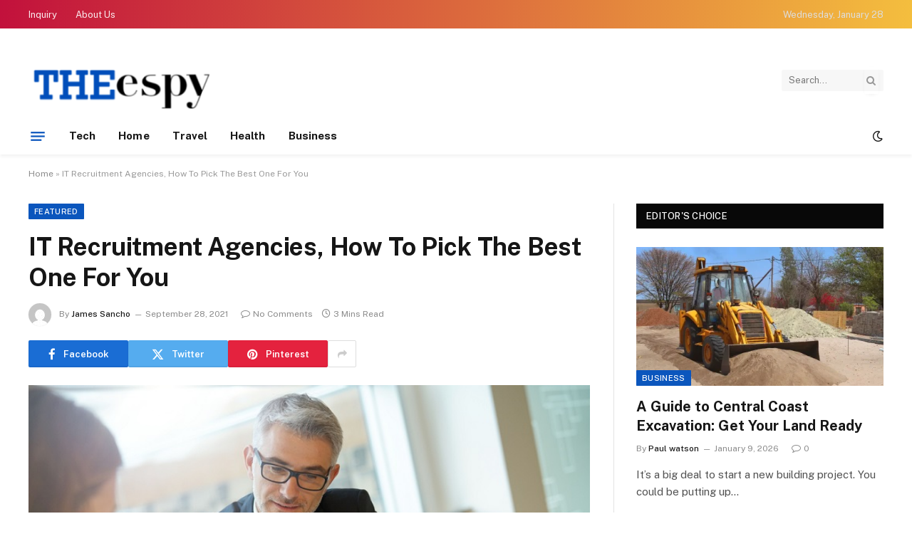

--- FILE ---
content_type: text/html; charset=UTF-8
request_url: https://www.the-espy.com/it-recruitment-agencies-how-to-pick-the-best-one-for-you/
body_size: 70220
content:

<!DOCTYPE html>
<html lang="en-US" class="s-light site-s-light">

<head>

	<meta charset="UTF-8" />
	<meta name="viewport" content="width=device-width, initial-scale=1" />
	<meta name='robots' content='index, follow, max-image-preview:large, max-snippet:-1, max-video-preview:-1' />

	<!-- This site is optimized with the Yoast SEO plugin v26.6 - https://yoast.com/wordpress/plugins/seo/ -->
	<title>IT Recruitment Agencies, How To Pick The Best One For You - The Espy</title><link rel="preload" as="image" imagesrcset="https://www.the-espy.com/wp-content/uploads/2020/04/c.jpg" imagesizes="(max-width: 788px) 100vw, 788px" /><link rel="preload" as="font" href="https://www.the-espy.com/wp-content/themes/smart-mag/css/icons/fonts/ts-icons.woff2?v3.2" type="font/woff2" crossorigin="anonymous" />
	<link rel="canonical" href="https://www.the-espy.com/it-recruitment-agencies-how-to-pick-the-best-one-for-you/" />
	<meta property="og:locale" content="en_US" />
	<meta property="og:type" content="article" />
	<meta property="og:title" content="IT Recruitment Agencies, How To Pick The Best One For You - The Espy" />
	<meta property="og:description" content="Let&#8217;s be honest, there are heaps of enrollment offices to browse, 39,232 enlisted in the UK to be exact.  So how in the world do you pick the one you need to address your organization or your pursuit of employment? Miss the point and you will positively think twice about it. Hit the nail on" />
	<meta property="og:url" content="https://www.the-espy.com/it-recruitment-agencies-how-to-pick-the-best-one-for-you/" />
	<meta property="og:site_name" content="The Espy" />
	<meta property="article:published_time" content="2021-09-28T05:59:38+00:00" />
	<meta property="og:image" content="https://www.the-espy.com/wp-content/uploads/2020/04/c.jpg" />
	<meta property="og:image:width" content="800" />
	<meta property="og:image:height" content="469" />
	<meta property="og:image:type" content="image/jpeg" />
	<meta name="author" content="James Sancho" />
	<meta name="twitter:card" content="summary_large_image" />
	<meta name="twitter:label1" content="Written by" />
	<meta name="twitter:data1" content="James Sancho" />
	<meta name="twitter:label2" content="Est. reading time" />
	<meta name="twitter:data2" content="2 minutes" />
	<script type="application/ld+json" class="yoast-schema-graph">{"@context":"https://schema.org","@graph":[{"@type":"Article","@id":"https://www.the-espy.com/it-recruitment-agencies-how-to-pick-the-best-one-for-you/#article","isPartOf":{"@id":"https://www.the-espy.com/it-recruitment-agencies-how-to-pick-the-best-one-for-you/"},"author":{"name":"James Sancho","@id":"https://www.the-espy.com/#/schema/person/8be6aeb3cffaef76107134896be1d6de"},"headline":"IT Recruitment Agencies, How To Pick The Best One For You","datePublished":"2021-09-28T05:59:38+00:00","mainEntityOfPage":{"@id":"https://www.the-espy.com/it-recruitment-agencies-how-to-pick-the-best-one-for-you/"},"wordCount":509,"publisher":{"@id":"https://www.the-espy.com/#organization"},"image":{"@id":"https://www.the-espy.com/it-recruitment-agencies-how-to-pick-the-best-one-for-you/#primaryimage"},"thumbnailUrl":"https://www.the-espy.com/wp-content/uploads/2020/04/c.jpg","articleSection":["Featured"],"inLanguage":"en-US"},{"@type":"WebPage","@id":"https://www.the-espy.com/it-recruitment-agencies-how-to-pick-the-best-one-for-you/","url":"https://www.the-espy.com/it-recruitment-agencies-how-to-pick-the-best-one-for-you/","name":"IT Recruitment Agencies, How To Pick The Best One For You - The Espy","isPartOf":{"@id":"https://www.the-espy.com/#website"},"primaryImageOfPage":{"@id":"https://www.the-espy.com/it-recruitment-agencies-how-to-pick-the-best-one-for-you/#primaryimage"},"image":{"@id":"https://www.the-espy.com/it-recruitment-agencies-how-to-pick-the-best-one-for-you/#primaryimage"},"thumbnailUrl":"https://www.the-espy.com/wp-content/uploads/2020/04/c.jpg","datePublished":"2021-09-28T05:59:38+00:00","breadcrumb":{"@id":"https://www.the-espy.com/it-recruitment-agencies-how-to-pick-the-best-one-for-you/#breadcrumb"},"inLanguage":"en-US","potentialAction":[{"@type":"ReadAction","target":["https://www.the-espy.com/it-recruitment-agencies-how-to-pick-the-best-one-for-you/"]}]},{"@type":"ImageObject","inLanguage":"en-US","@id":"https://www.the-espy.com/it-recruitment-agencies-how-to-pick-the-best-one-for-you/#primaryimage","url":"https://www.the-espy.com/wp-content/uploads/2020/04/c.jpg","contentUrl":"https://www.the-espy.com/wp-content/uploads/2020/04/c.jpg","width":800,"height":469},{"@type":"BreadcrumbList","@id":"https://www.the-espy.com/it-recruitment-agencies-how-to-pick-the-best-one-for-you/#breadcrumb","itemListElement":[{"@type":"ListItem","position":1,"name":"Home","item":"https://www.the-espy.com/"},{"@type":"ListItem","position":2,"name":"IT Recruitment Agencies, How To Pick The Best One For You"}]},{"@type":"WebSite","@id":"https://www.the-espy.com/#website","url":"https://www.the-espy.com/","name":"The Espy","description":"General Blog","publisher":{"@id":"https://www.the-espy.com/#organization"},"potentialAction":[{"@type":"SearchAction","target":{"@type":"EntryPoint","urlTemplate":"https://www.the-espy.com/?s={search_term_string}"},"query-input":{"@type":"PropertyValueSpecification","valueRequired":true,"valueName":"search_term_string"}}],"inLanguage":"en-US"},{"@type":"Organization","@id":"https://www.the-espy.com/#organization","name":"The Espy","url":"https://www.the-espy.com/","logo":{"@type":"ImageObject","inLanguage":"en-US","@id":"https://www.the-espy.com/#/schema/logo/image/","url":"https://www.the-espy.com/wp-content/uploads/2019/04/the-espy-e1554460761918.png","contentUrl":"https://www.the-espy.com/wp-content/uploads/2019/04/the-espy-e1554460761918.png","width":240,"height":70,"caption":"The Espy"},"image":{"@id":"https://www.the-espy.com/#/schema/logo/image/"}},{"@type":"Person","@id":"https://www.the-espy.com/#/schema/person/8be6aeb3cffaef76107134896be1d6de","name":"James Sancho","image":{"@type":"ImageObject","inLanguage":"en-US","@id":"https://www.the-espy.com/#/schema/person/image/","url":"https://secure.gravatar.com/avatar/f0603d002dafab1de4ebf4f9854b8ec1dc05466c94595e3dcdcca544f4fe6e40?s=96&d=mm&r=g","contentUrl":"https://secure.gravatar.com/avatar/f0603d002dafab1de4ebf4f9854b8ec1dc05466c94595e3dcdcca544f4fe6e40?s=96&d=mm&r=g","caption":"James Sancho"},"url":"https://www.the-espy.com/author/admin/"}]}</script>
	<!-- / Yoast SEO plugin. -->


<link rel='dns-prefetch' href='//fonts.googleapis.com' />
<link rel="alternate" type="application/rss+xml" title="The Espy &raquo; Feed" href="https://www.the-espy.com/feed/" />
<link rel="alternate" type="application/rss+xml" title="The Espy &raquo; Comments Feed" href="https://www.the-espy.com/comments/feed/" />
<link rel="alternate" title="oEmbed (JSON)" type="application/json+oembed" href="https://www.the-espy.com/wp-json/oembed/1.0/embed?url=https%3A%2F%2Fwww.the-espy.com%2Fit-recruitment-agencies-how-to-pick-the-best-one-for-you%2F" />
<link rel="alternate" title="oEmbed (XML)" type="text/xml+oembed" href="https://www.the-espy.com/wp-json/oembed/1.0/embed?url=https%3A%2F%2Fwww.the-espy.com%2Fit-recruitment-agencies-how-to-pick-the-best-one-for-you%2F&#038;format=xml" />
<style id='wp-img-auto-sizes-contain-inline-css' type='text/css'>
img:is([sizes=auto i],[sizes^="auto," i]){contain-intrinsic-size:3000px 1500px}
/*# sourceURL=wp-img-auto-sizes-contain-inline-css */
</style>
<style id='wp-emoji-styles-inline-css' type='text/css'>

	img.wp-smiley, img.emoji {
		display: inline !important;
		border: none !important;
		box-shadow: none !important;
		height: 1em !important;
		width: 1em !important;
		margin: 0 0.07em !important;
		vertical-align: -0.1em !important;
		background: none !important;
		padding: 0 !important;
	}
/*# sourceURL=wp-emoji-styles-inline-css */
</style>
<link rel='stylesheet' id='wp-block-library-css' href='https://www.the-espy.com/wp-includes/css/dist/block-library/style.min.css?ver=6.9' type='text/css' media='all' />
<style id='classic-theme-styles-inline-css' type='text/css'>
/*! This file is auto-generated */
.wp-block-button__link{color:#fff;background-color:#32373c;border-radius:9999px;box-shadow:none;text-decoration:none;padding:calc(.667em + 2px) calc(1.333em + 2px);font-size:1.125em}.wp-block-file__button{background:#32373c;color:#fff;text-decoration:none}
/*# sourceURL=/wp-includes/css/classic-themes.min.css */
</style>
<style id='global-styles-inline-css' type='text/css'>
:root{--wp--preset--aspect-ratio--square: 1;--wp--preset--aspect-ratio--4-3: 4/3;--wp--preset--aspect-ratio--3-4: 3/4;--wp--preset--aspect-ratio--3-2: 3/2;--wp--preset--aspect-ratio--2-3: 2/3;--wp--preset--aspect-ratio--16-9: 16/9;--wp--preset--aspect-ratio--9-16: 9/16;--wp--preset--color--black: #000000;--wp--preset--color--cyan-bluish-gray: #abb8c3;--wp--preset--color--white: #ffffff;--wp--preset--color--pale-pink: #f78da7;--wp--preset--color--vivid-red: #cf2e2e;--wp--preset--color--luminous-vivid-orange: #ff6900;--wp--preset--color--luminous-vivid-amber: #fcb900;--wp--preset--color--light-green-cyan: #7bdcb5;--wp--preset--color--vivid-green-cyan: #00d084;--wp--preset--color--pale-cyan-blue: #8ed1fc;--wp--preset--color--vivid-cyan-blue: #0693e3;--wp--preset--color--vivid-purple: #9b51e0;--wp--preset--gradient--vivid-cyan-blue-to-vivid-purple: linear-gradient(135deg,rgb(6,147,227) 0%,rgb(155,81,224) 100%);--wp--preset--gradient--light-green-cyan-to-vivid-green-cyan: linear-gradient(135deg,rgb(122,220,180) 0%,rgb(0,208,130) 100%);--wp--preset--gradient--luminous-vivid-amber-to-luminous-vivid-orange: linear-gradient(135deg,rgb(252,185,0) 0%,rgb(255,105,0) 100%);--wp--preset--gradient--luminous-vivid-orange-to-vivid-red: linear-gradient(135deg,rgb(255,105,0) 0%,rgb(207,46,46) 100%);--wp--preset--gradient--very-light-gray-to-cyan-bluish-gray: linear-gradient(135deg,rgb(238,238,238) 0%,rgb(169,184,195) 100%);--wp--preset--gradient--cool-to-warm-spectrum: linear-gradient(135deg,rgb(74,234,220) 0%,rgb(151,120,209) 20%,rgb(207,42,186) 40%,rgb(238,44,130) 60%,rgb(251,105,98) 80%,rgb(254,248,76) 100%);--wp--preset--gradient--blush-light-purple: linear-gradient(135deg,rgb(255,206,236) 0%,rgb(152,150,240) 100%);--wp--preset--gradient--blush-bordeaux: linear-gradient(135deg,rgb(254,205,165) 0%,rgb(254,45,45) 50%,rgb(107,0,62) 100%);--wp--preset--gradient--luminous-dusk: linear-gradient(135deg,rgb(255,203,112) 0%,rgb(199,81,192) 50%,rgb(65,88,208) 100%);--wp--preset--gradient--pale-ocean: linear-gradient(135deg,rgb(255,245,203) 0%,rgb(182,227,212) 50%,rgb(51,167,181) 100%);--wp--preset--gradient--electric-grass: linear-gradient(135deg,rgb(202,248,128) 0%,rgb(113,206,126) 100%);--wp--preset--gradient--midnight: linear-gradient(135deg,rgb(2,3,129) 0%,rgb(40,116,252) 100%);--wp--preset--font-size--small: 13px;--wp--preset--font-size--medium: 20px;--wp--preset--font-size--large: 36px;--wp--preset--font-size--x-large: 42px;--wp--preset--spacing--20: 0.44rem;--wp--preset--spacing--30: 0.67rem;--wp--preset--spacing--40: 1rem;--wp--preset--spacing--50: 1.5rem;--wp--preset--spacing--60: 2.25rem;--wp--preset--spacing--70: 3.38rem;--wp--preset--spacing--80: 5.06rem;--wp--preset--shadow--natural: 6px 6px 9px rgba(0, 0, 0, 0.2);--wp--preset--shadow--deep: 12px 12px 50px rgba(0, 0, 0, 0.4);--wp--preset--shadow--sharp: 6px 6px 0px rgba(0, 0, 0, 0.2);--wp--preset--shadow--outlined: 6px 6px 0px -3px rgb(255, 255, 255), 6px 6px rgb(0, 0, 0);--wp--preset--shadow--crisp: 6px 6px 0px rgb(0, 0, 0);}:where(.is-layout-flex){gap: 0.5em;}:where(.is-layout-grid){gap: 0.5em;}body .is-layout-flex{display: flex;}.is-layout-flex{flex-wrap: wrap;align-items: center;}.is-layout-flex > :is(*, div){margin: 0;}body .is-layout-grid{display: grid;}.is-layout-grid > :is(*, div){margin: 0;}:where(.wp-block-columns.is-layout-flex){gap: 2em;}:where(.wp-block-columns.is-layout-grid){gap: 2em;}:where(.wp-block-post-template.is-layout-flex){gap: 1.25em;}:where(.wp-block-post-template.is-layout-grid){gap: 1.25em;}.has-black-color{color: var(--wp--preset--color--black) !important;}.has-cyan-bluish-gray-color{color: var(--wp--preset--color--cyan-bluish-gray) !important;}.has-white-color{color: var(--wp--preset--color--white) !important;}.has-pale-pink-color{color: var(--wp--preset--color--pale-pink) !important;}.has-vivid-red-color{color: var(--wp--preset--color--vivid-red) !important;}.has-luminous-vivid-orange-color{color: var(--wp--preset--color--luminous-vivid-orange) !important;}.has-luminous-vivid-amber-color{color: var(--wp--preset--color--luminous-vivid-amber) !important;}.has-light-green-cyan-color{color: var(--wp--preset--color--light-green-cyan) !important;}.has-vivid-green-cyan-color{color: var(--wp--preset--color--vivid-green-cyan) !important;}.has-pale-cyan-blue-color{color: var(--wp--preset--color--pale-cyan-blue) !important;}.has-vivid-cyan-blue-color{color: var(--wp--preset--color--vivid-cyan-blue) !important;}.has-vivid-purple-color{color: var(--wp--preset--color--vivid-purple) !important;}.has-black-background-color{background-color: var(--wp--preset--color--black) !important;}.has-cyan-bluish-gray-background-color{background-color: var(--wp--preset--color--cyan-bluish-gray) !important;}.has-white-background-color{background-color: var(--wp--preset--color--white) !important;}.has-pale-pink-background-color{background-color: var(--wp--preset--color--pale-pink) !important;}.has-vivid-red-background-color{background-color: var(--wp--preset--color--vivid-red) !important;}.has-luminous-vivid-orange-background-color{background-color: var(--wp--preset--color--luminous-vivid-orange) !important;}.has-luminous-vivid-amber-background-color{background-color: var(--wp--preset--color--luminous-vivid-amber) !important;}.has-light-green-cyan-background-color{background-color: var(--wp--preset--color--light-green-cyan) !important;}.has-vivid-green-cyan-background-color{background-color: var(--wp--preset--color--vivid-green-cyan) !important;}.has-pale-cyan-blue-background-color{background-color: var(--wp--preset--color--pale-cyan-blue) !important;}.has-vivid-cyan-blue-background-color{background-color: var(--wp--preset--color--vivid-cyan-blue) !important;}.has-vivid-purple-background-color{background-color: var(--wp--preset--color--vivid-purple) !important;}.has-black-border-color{border-color: var(--wp--preset--color--black) !important;}.has-cyan-bluish-gray-border-color{border-color: var(--wp--preset--color--cyan-bluish-gray) !important;}.has-white-border-color{border-color: var(--wp--preset--color--white) !important;}.has-pale-pink-border-color{border-color: var(--wp--preset--color--pale-pink) !important;}.has-vivid-red-border-color{border-color: var(--wp--preset--color--vivid-red) !important;}.has-luminous-vivid-orange-border-color{border-color: var(--wp--preset--color--luminous-vivid-orange) !important;}.has-luminous-vivid-amber-border-color{border-color: var(--wp--preset--color--luminous-vivid-amber) !important;}.has-light-green-cyan-border-color{border-color: var(--wp--preset--color--light-green-cyan) !important;}.has-vivid-green-cyan-border-color{border-color: var(--wp--preset--color--vivid-green-cyan) !important;}.has-pale-cyan-blue-border-color{border-color: var(--wp--preset--color--pale-cyan-blue) !important;}.has-vivid-cyan-blue-border-color{border-color: var(--wp--preset--color--vivid-cyan-blue) !important;}.has-vivid-purple-border-color{border-color: var(--wp--preset--color--vivid-purple) !important;}.has-vivid-cyan-blue-to-vivid-purple-gradient-background{background: var(--wp--preset--gradient--vivid-cyan-blue-to-vivid-purple) !important;}.has-light-green-cyan-to-vivid-green-cyan-gradient-background{background: var(--wp--preset--gradient--light-green-cyan-to-vivid-green-cyan) !important;}.has-luminous-vivid-amber-to-luminous-vivid-orange-gradient-background{background: var(--wp--preset--gradient--luminous-vivid-amber-to-luminous-vivid-orange) !important;}.has-luminous-vivid-orange-to-vivid-red-gradient-background{background: var(--wp--preset--gradient--luminous-vivid-orange-to-vivid-red) !important;}.has-very-light-gray-to-cyan-bluish-gray-gradient-background{background: var(--wp--preset--gradient--very-light-gray-to-cyan-bluish-gray) !important;}.has-cool-to-warm-spectrum-gradient-background{background: var(--wp--preset--gradient--cool-to-warm-spectrum) !important;}.has-blush-light-purple-gradient-background{background: var(--wp--preset--gradient--blush-light-purple) !important;}.has-blush-bordeaux-gradient-background{background: var(--wp--preset--gradient--blush-bordeaux) !important;}.has-luminous-dusk-gradient-background{background: var(--wp--preset--gradient--luminous-dusk) !important;}.has-pale-ocean-gradient-background{background: var(--wp--preset--gradient--pale-ocean) !important;}.has-electric-grass-gradient-background{background: var(--wp--preset--gradient--electric-grass) !important;}.has-midnight-gradient-background{background: var(--wp--preset--gradient--midnight) !important;}.has-small-font-size{font-size: var(--wp--preset--font-size--small) !important;}.has-medium-font-size{font-size: var(--wp--preset--font-size--medium) !important;}.has-large-font-size{font-size: var(--wp--preset--font-size--large) !important;}.has-x-large-font-size{font-size: var(--wp--preset--font-size--x-large) !important;}
:where(.wp-block-post-template.is-layout-flex){gap: 1.25em;}:where(.wp-block-post-template.is-layout-grid){gap: 1.25em;}
:where(.wp-block-term-template.is-layout-flex){gap: 1.25em;}:where(.wp-block-term-template.is-layout-grid){gap: 1.25em;}
:where(.wp-block-columns.is-layout-flex){gap: 2em;}:where(.wp-block-columns.is-layout-grid){gap: 2em;}
:root :where(.wp-block-pullquote){font-size: 1.5em;line-height: 1.6;}
/*# sourceURL=global-styles-inline-css */
</style>
<link rel='stylesheet' id='smartmag-core-css' href='https://www.the-espy.com/wp-content/themes/smart-mag/style.css?ver=10.3.2' type='text/css' media='all' />
<style id='smartmag-core-inline-css' type='text/css'>
:root { --c-main: #0b56bd;
--c-main-rgb: 11,86,189; }
.smart-head-main { --c-shadow: rgba(0,0,0,0.05); }
.smart-head-main .smart-head-top { --head-h: 40px; background: linear-gradient(90deg, #c2113c 0%, #f4be3e 100%); }
.smart-head-main .smart-head-mid { --head-h: 125px; }
.smart-head-main .smart-head-mid > .inner { padding-top: 20px; }
.smart-head-main .smart-head-bot { --head-h: 52px; border-top-width: 0px; border-bottom-width: 0px; }
.navigation-main .menu > li > a { font-size: 15px; font-weight: bold; letter-spacing: 0.005em; }
.navigation-main { --nav-items-space: 16px; }
.navigation-small { margin-left: calc(-1 * var(--nav-items-space)); }
.s-dark .navigation-small { --c-nav: rgba(255,255,255,0.92); --c-nav-hov: #ffffff; }
.s-dark .smart-head-main .spc-social,
.smart-head-main .s-dark .spc-social { --c-spc-social: #ffffff; }
.smart-head-main { --c-hamburger: var(--c-main); }
.smart-head-main .offcanvas-toggle { transform: scale(0.75); }
@media (min-width: 941px) and (max-width: 1200px) { .navigation-main .menu > li > a { font-size: calc(10px + (15px - 10px) * .7); } }


/*# sourceURL=smartmag-core-inline-css */
</style>
<link rel='stylesheet' id='smartmag-fonts-css' href='https://fonts.googleapis.com/css?family=Public+Sans%3A400%2C400i%2C500%2C600%2C700' type='text/css' media='all' />
<link rel='stylesheet' id='smartmag-magnific-popup-css' href='https://www.the-espy.com/wp-content/themes/smart-mag/css/lightbox.css?ver=10.3.2' type='text/css' media='all' />
<link rel='stylesheet' id='smartmag-icons-css' href='https://www.the-espy.com/wp-content/themes/smart-mag/css/icons/icons.css?ver=10.3.2' type='text/css' media='all' />
<script type="text/javascript" id="smartmag-lazy-inline-js-after">
/* <![CDATA[ */
/**
 * @copyright ThemeSphere
 * @preserve
 */
var BunyadLazy={};BunyadLazy.load=function(){function a(e,n){var t={};e.dataset.bgset&&e.dataset.sizes?(t.sizes=e.dataset.sizes,t.srcset=e.dataset.bgset):t.src=e.dataset.bgsrc,function(t){var a=t.dataset.ratio;if(0<a){const e=t.parentElement;if(e.classList.contains("media-ratio")){const n=e.style;n.getPropertyValue("--a-ratio")||(n.paddingBottom=100/a+"%")}}}(e);var a,o=document.createElement("img");for(a in o.onload=function(){var t="url('"+(o.currentSrc||o.src)+"')",a=e.style;a.backgroundImage!==t&&requestAnimationFrame(()=>{a.backgroundImage=t,n&&n()}),o.onload=null,o.onerror=null,o=null},o.onerror=o.onload,t)o.setAttribute(a,t[a]);o&&o.complete&&0<o.naturalWidth&&o.onload&&o.onload()}function e(t){t.dataset.loaded||a(t,()=>{document.dispatchEvent(new Event("lazyloaded")),t.dataset.loaded=1})}function n(t){"complete"===document.readyState?t():window.addEventListener("load",t)}return{initEarly:function(){var t,a=()=>{document.querySelectorAll(".img.bg-cover:not(.lazyload)").forEach(e)};"complete"!==document.readyState?(t=setInterval(a,150),n(()=>{a(),clearInterval(t)})):a()},callOnLoad:n,initBgImages:function(t){t&&n(()=>{document.querySelectorAll(".img.bg-cover").forEach(e)})},bgLoad:a}}(),BunyadLazy.load.initEarly();
//# sourceURL=smartmag-lazy-inline-js-after
/* ]]> */
</script>
<script type="text/javascript" src="https://www.the-espy.com/wp-includes/js/jquery/jquery.min.js?ver=3.7.1" id="jquery-core-js"></script>
<script type="text/javascript" src="https://www.the-espy.com/wp-includes/js/jquery/jquery-migrate.min.js?ver=3.4.1" id="jquery-migrate-js"></script>
<link rel="https://api.w.org/" href="https://www.the-espy.com/wp-json/" /><link rel="alternate" title="JSON" type="application/json" href="https://www.the-espy.com/wp-json/wp/v2/posts/1055" /><link rel="EditURI" type="application/rsd+xml" title="RSD" href="https://www.the-espy.com/xmlrpc.php?rsd" />
<meta name="generator" content="WordPress 6.9" />
<link rel='shortlink' href='https://www.the-espy.com/?p=1055' />

		<script>
		var BunyadSchemeKey = 'bunyad-scheme';
		(() => {
			const d = document.documentElement;
			const c = d.classList;
			var scheme = localStorage.getItem(BunyadSchemeKey);
			
			if (scheme) {
				d.dataset.origClass = c;
				scheme === 'dark' ? c.remove('s-light', 'site-s-light') : c.remove('s-dark', 'site-s-dark');
				c.add('site-s-' + scheme, 's-' + scheme);
			}
		})();
		</script>
		<meta name="generator" content="Elementor 3.34.0; features: e_font_icon_svg, additional_custom_breakpoints; settings: css_print_method-external, google_font-enabled, font_display-swap">
			<style>
				.e-con.e-parent:nth-of-type(n+4):not(.e-lazyloaded):not(.e-no-lazyload),
				.e-con.e-parent:nth-of-type(n+4):not(.e-lazyloaded):not(.e-no-lazyload) * {
					background-image: none !important;
				}
				@media screen and (max-height: 1024px) {
					.e-con.e-parent:nth-of-type(n+3):not(.e-lazyloaded):not(.e-no-lazyload),
					.e-con.e-parent:nth-of-type(n+3):not(.e-lazyloaded):not(.e-no-lazyload) * {
						background-image: none !important;
					}
				}
				@media screen and (max-height: 640px) {
					.e-con.e-parent:nth-of-type(n+2):not(.e-lazyloaded):not(.e-no-lazyload),
					.e-con.e-parent:nth-of-type(n+2):not(.e-lazyloaded):not(.e-no-lazyload) * {
						background-image: none !important;
					}
				}
			</style>
			<link rel="icon" href="https://www.the-espy.com/wp-content/uploads/2019/04/the-espy-e1554460747195-150x150.png" sizes="32x32" />
<link rel="icon" href="https://www.the-espy.com/wp-content/uploads/2019/04/the-espy-e1554460761918.png" sizes="192x192" />
<link rel="apple-touch-icon" href="https://www.the-espy.com/wp-content/uploads/2019/04/the-espy-e1554460761918.png" />
<meta name="msapplication-TileImage" content="https://www.the-espy.com/wp-content/uploads/2019/04/the-espy-e1554460761918.png" />


</head>

<body class="wp-singular post-template-default single single-post postid-1055 single-format-standard wp-custom-logo wp-theme-smart-mag right-sidebar post-layout-modern post-cat-1 has-lb has-lb-sm ts-img-hov-fade has-sb-sep layout-normal elementor-default elementor-kit-1805">



<div class="main-wrap">

	
<div class="off-canvas-backdrop"></div>
<div class="mobile-menu-container off-canvas s-dark hide-menu-lg" id="off-canvas">

	<div class="off-canvas-head">
		<a href="#" class="close">
			<span class="visuallyhidden">Close Menu</span>
			<i class="tsi tsi-times"></i>
		</a>

		<div class="ts-logo">
					</div>
	</div>

	<div class="off-canvas-content">

					<ul class="mobile-menu"></ul>
		
					<div class="off-canvas-widgets">
				<div id="categories-2" class="widget widget_categories"><div class="widget-title block-head block-head-ac block-head-b"><h5 class="heading">Categories</h5></div>
			<ul>
					<li class="cat-item cat-item-107"><a href="https://www.the-espy.com/category/auto/">Auto</a>
</li>
	<li class="cat-item cat-item-2"><a href="https://www.the-espy.com/category/business/">Business</a>
</li>
	<li class="cat-item cat-item-99"><a href="https://www.the-espy.com/category/casino/">Casino</a>
</li>
	<li class="cat-item cat-item-87"><a href="https://www.the-espy.com/category/dating/">Dating</a>
</li>
	<li class="cat-item cat-item-90"><a href="https://www.the-espy.com/category/education/">Education</a>
</li>
	<li class="cat-item cat-item-89"><a href="https://www.the-espy.com/category/entertainment/">Entertainment</a>
</li>
	<li class="cat-item cat-item-135"><a href="https://www.the-espy.com/category/event/">Event</a>
</li>
	<li class="cat-item cat-item-86"><a href="https://www.the-espy.com/category/fashion/">Fashion</a>
</li>
	<li class="cat-item cat-item-1"><a href="https://www.the-espy.com/category/featured/">Featured</a>
</li>
	<li class="cat-item cat-item-92"><a href="https://www.the-espy.com/category/finance/">Finance</a>
</li>
	<li class="cat-item cat-item-121"><a href="https://www.the-espy.com/category/food/">Food</a>
</li>
	<li class="cat-item cat-item-3"><a href="https://www.the-espy.com/category/health/">Health</a>
</li>
	<li class="cat-item cat-item-4"><a href="https://www.the-espy.com/category/home/">Home</a>
</li>
	<li class="cat-item cat-item-122"><a href="https://www.the-espy.com/category/internet-marketing/">Internet Marketing</a>
</li>
	<li class="cat-item cat-item-93"><a href="https://www.the-espy.com/category/law/">law</a>
</li>
	<li class="cat-item cat-item-105"><a href="https://www.the-espy.com/category/lifestyle/">Lifestyle</a>
</li>
	<li class="cat-item cat-item-108"><a href="https://www.the-espy.com/category/music/">Music</a>
</li>
	<li class="cat-item cat-item-106"><a href="https://www.the-espy.com/category/pet/">Pet</a>
</li>
	<li class="cat-item cat-item-85"><a href="https://www.the-espy.com/category/real-estate/">Real Estate</a>
</li>
	<li class="cat-item cat-item-110"><a href="https://www.the-espy.com/category/shopping/">Shopping</a>
</li>
	<li class="cat-item cat-item-91"><a href="https://www.the-espy.com/category/sports/">Sports</a>
</li>
	<li class="cat-item cat-item-5"><a href="https://www.the-espy.com/category/tech/">Tech</a>
</li>
	<li class="cat-item cat-item-6"><a href="https://www.the-espy.com/category/travel/">Travel</a>
</li>
			</ul>

			</div>			</div>
		
		
		<div class="spc-social-block spc-social spc-social-b smart-head-social">
		
			
				<a href="#" class="link service s-facebook" target="_blank" rel="nofollow noopener">
					<i class="icon tsi tsi-facebook"></i>					<span class="visuallyhidden">Facebook</span>
				</a>
									
			
				<a href="#" class="link service s-twitter" target="_blank" rel="nofollow noopener">
					<i class="icon tsi tsi-twitter"></i>					<span class="visuallyhidden">X (Twitter)</span>
				</a>
									
			
				<a href="#" class="link service s-instagram" target="_blank" rel="nofollow noopener">
					<i class="icon tsi tsi-instagram"></i>					<span class="visuallyhidden">Instagram</span>
				</a>
									
			
		</div>

		
	</div>

</div>
<div class="smart-head smart-head-a smart-head-main" id="smart-head" data-sticky="auto" data-sticky-type="smart" data-sticky-full>
	
	<div class="smart-head-row smart-head-top s-dark smart-head-row-full">

		<div class="inner wrap">

							
				<div class="items items-left ">
					<div class="nav-wrap">
		<nav class="navigation navigation-small nav-hov-a">
			<ul id="menu-top" class="menu"><li id="menu-item-1493" class="menu-item menu-item-type-post_type menu-item-object-page menu-item-1493"><a href="https://www.the-espy.com/inquiry/">Inquiry</a></li>
<li id="menu-item-1492" class="menu-item menu-item-type-post_type menu-item-object-page menu-item-1492"><a href="https://www.the-espy.com/about-us/">About Us</a></li>
</ul>		</nav>
	</div>
				</div>

							
				<div class="items items-center empty">
								</div>

							
				<div class="items items-right ">
				
<span class="h-date">
	Wednesday, January 28</span>				</div>

						
		</div>
	</div>

	
	<div class="smart-head-row smart-head-mid is-light smart-head-row-full">

		<div class="inner wrap">

							
				<div class="items items-left ">
					<a href="https://www.the-espy.com/" title="The Espy" rel="home" class="logo-link ts-logo logo-is-image">
		<span>
			
				
					<img src="https://www.the-espy.com/wp-content/uploads/2019/04/the-espy-1-e1554460880903.png" class="logo-image" alt="The Espy" width="270" height="80"/>
									 
					</span>
	</a>				</div>

							
				<div class="items items-center empty">
								</div>

							
				<div class="items items-right ">
				

	<div class="smart-head-search">
		<form role="search" class="search-form" action="https://www.the-espy.com/" method="get">
			<input type="text" name="s" class="query live-search-query" value="" placeholder="Search..." autocomplete="off" />
			<button class="search-button" type="submit">
				<i class="tsi tsi-search"></i>
				<span class="visuallyhidden"></span>
			</button>
		</form>
	</div> <!-- .search -->

				</div>

						
		</div>
	</div>

	
	<div class="smart-head-row smart-head-bot is-light smart-head-row-full">

		<div class="inner wrap">

							
				<div class="items items-left ">
				
<button class="offcanvas-toggle has-icon" type="button" aria-label="Menu">
	<span class="hamburger-icon hamburger-icon-a">
		<span class="inner"></span>
	</span>
</button>	<div class="nav-wrap">
		<nav class="navigation navigation-main nav-hov-a">
			<ul id="menu-home" class="menu"><li id="menu-item-121" class="menu-item menu-item-type-taxonomy menu-item-object-category menu-cat-5 menu-item-121"><a href="https://www.the-espy.com/category/tech/">Tech</a></li>
<li id="menu-item-122" class="menu-item menu-item-type-taxonomy menu-item-object-category menu-cat-4 menu-item-122"><a href="https://www.the-espy.com/category/home/">Home</a></li>
<li id="menu-item-123" class="menu-item menu-item-type-taxonomy menu-item-object-category menu-cat-6 menu-item-123"><a href="https://www.the-espy.com/category/travel/">Travel</a></li>
<li id="menu-item-124" class="menu-item menu-item-type-taxonomy menu-item-object-category menu-cat-3 menu-item-124"><a href="https://www.the-espy.com/category/health/">Health</a></li>
<li id="menu-item-125" class="menu-item menu-item-type-taxonomy menu-item-object-category menu-cat-2 menu-item-125"><a href="https://www.the-espy.com/category/business/">Business</a></li>
</ul>		</nav>
	</div>
				</div>

							
				<div class="items items-center empty">
								</div>

							
				<div class="items items-right ">
				
<div class="scheme-switcher has-icon-only">
	<a href="#" class="toggle is-icon toggle-dark" title="Switch to Dark Design - easier on eyes.">
		<i class="icon tsi tsi-moon"></i>
	</a>
	<a href="#" class="toggle is-icon toggle-light" title="Switch to Light Design.">
		<i class="icon tsi tsi-bright"></i>
	</a>
</div>				</div>

						
		</div>
	</div>

	</div>
<div class="smart-head smart-head-a smart-head-mobile" id="smart-head-mobile" data-sticky="mid" data-sticky-type="smart" data-sticky-full>
	
	<div class="smart-head-row smart-head-mid smart-head-row-3 s-dark smart-head-row-full">

		<div class="inner wrap">

							
				<div class="items items-left ">
				
<button class="offcanvas-toggle has-icon" type="button" aria-label="Menu">
	<span class="hamburger-icon hamburger-icon-a">
		<span class="inner"></span>
	</span>
</button>				</div>

							
				<div class="items items-center ">
					<a href="https://www.the-espy.com/" title="The Espy" rel="home" class="logo-link ts-logo logo-is-image">
		<span>
			
				
					<img src="https://www.the-espy.com/wp-content/uploads/2019/04/the-espy-1-e1554460880903.png" class="logo-image" alt="The Espy" width="270" height="80"/>
									 
					</span>
	</a>				</div>

							
				<div class="items items-right ">
				

	<a href="#" class="search-icon has-icon-only is-icon" title="Search">
		<i class="tsi tsi-search"></i>
	</a>

				</div>

						
		</div>
	</div>

	</div>
<nav class="breadcrumbs is-full-width breadcrumbs-a" id="breadcrumb"><div class="inner ts-contain "><span><span><a href="https://www.the-espy.com/">Home</a></span> » <span class="breadcrumb_last" aria-current="page">IT Recruitment Agencies, How To Pick The Best One For You</span></span></div></nav>
<div class="main ts-contain cf right-sidebar">
	
		

<div class="ts-row">
	<div class="col-8 main-content s-post-contain">

					<div class="the-post-header s-head-modern s-head-modern-a">
	<div class="post-meta post-meta-a post-meta-left post-meta-single has-below"><div class="post-meta-items meta-above"><span class="meta-item cat-labels">
						
						<a href="https://www.the-espy.com/category/featured/" class="category term-color-1" rel="category">Featured</a>
					</span>
					</div><h1 class="is-title post-title">IT Recruitment Agencies, How To Pick The Best One For You</h1><div class="post-meta-items meta-below has-author-img"><span class="meta-item post-author has-img"><img alt='James Sancho' src='https://secure.gravatar.com/avatar/f0603d002dafab1de4ebf4f9854b8ec1dc05466c94595e3dcdcca544f4fe6e40?s=32&#038;d=mm&#038;r=g' srcset='https://secure.gravatar.com/avatar/f0603d002dafab1de4ebf4f9854b8ec1dc05466c94595e3dcdcca544f4fe6e40?s=64&#038;d=mm&#038;r=g 2x' class='avatar avatar-32 photo' height='32' width='32' decoding='async'/><span class="by">By</span> <a href="https://www.the-espy.com/author/admin/" title="Posts by James Sancho" rel="author">James Sancho</a></span><span class="meta-item has-next-icon date"><time class="post-date" datetime="2021-09-28T05:59:38+00:00">September 28, 2021</time></span><span class="has-next-icon meta-item comments has-icon"><a href="https://www.the-espy.com/it-recruitment-agencies-how-to-pick-the-best-one-for-you/#respond"><i class="tsi tsi-comment-o"></i>No Comments</a></span><span class="meta-item read-time has-icon"><i class="tsi tsi-clock"></i>3 Mins Read</span></div></div>
	<div class="post-share post-share-b spc-social-colors  post-share-b1">

				
		
				
			<a href="https://www.facebook.com/sharer.php?u=https%3A%2F%2Fwww.the-espy.com%2Fit-recruitment-agencies-how-to-pick-the-best-one-for-you%2F" class="cf service s-facebook service-lg" 
				title="Share on Facebook" target="_blank" rel="nofollow noopener">
				<i class="tsi tsi-facebook"></i>
				<span class="label">Facebook</span>
							</a>
				
				
			<a href="https://twitter.com/intent/tweet?url=https%3A%2F%2Fwww.the-espy.com%2Fit-recruitment-agencies-how-to-pick-the-best-one-for-you%2F&#038;text=IT%20Recruitment%20Agencies%2C%20How%20To%20Pick%20The%20Best%20One%20For%20You" class="cf service s-twitter service-lg" 
				title="Share on X (Twitter)" target="_blank" rel="nofollow noopener">
				<i class="tsi tsi-twitter"></i>
				<span class="label">Twitter</span>
							</a>
				
				
			<a href="https://pinterest.com/pin/create/button/?url=https%3A%2F%2Fwww.the-espy.com%2Fit-recruitment-agencies-how-to-pick-the-best-one-for-you%2F&#038;media=https%3A%2F%2Fwww.the-espy.com%2Fwp-content%2Fuploads%2F2020%2F04%2Fc.jpg&#038;description=IT%20Recruitment%20Agencies%2C%20How%20To%20Pick%20The%20Best%20One%20For%20You" class="cf service s-pinterest service-lg" 
				title="Share on Pinterest" target="_blank" rel="nofollow noopener">
				<i class="tsi tsi-pinterest"></i>
				<span class="label">Pinterest</span>
							</a>
				
				
			<a href="https://www.linkedin.com/shareArticle?mini=true&#038;url=https%3A%2F%2Fwww.the-espy.com%2Fit-recruitment-agencies-how-to-pick-the-best-one-for-you%2F" class="cf service s-linkedin service-sm" 
				title="Share on LinkedIn" target="_blank" rel="nofollow noopener">
				<i class="tsi tsi-linkedin"></i>
				<span class="label">LinkedIn</span>
							</a>
				
				
			<a href="https://www.tumblr.com/share/link?url=https%3A%2F%2Fwww.the-espy.com%2Fit-recruitment-agencies-how-to-pick-the-best-one-for-you%2F&#038;name=IT%20Recruitment%20Agencies%2C%20How%20To%20Pick%20The%20Best%20One%20For%20You" class="cf service s-tumblr service-sm" 
				title="Share on Tumblr" target="_blank" rel="nofollow noopener">
				<i class="tsi tsi-tumblr"></i>
				<span class="label">Tumblr</span>
							</a>
				
				
			<a href="mailto:?subject=IT%20Recruitment%20Agencies%2C%20How%20To%20Pick%20The%20Best%20One%20For%20You&#038;body=https%3A%2F%2Fwww.the-espy.com%2Fit-recruitment-agencies-how-to-pick-the-best-one-for-you%2F" class="cf service s-email service-sm" 
				title="Share via Email" target="_blank" rel="nofollow noopener">
				<i class="tsi tsi-envelope-o"></i>
				<span class="label">Email</span>
							</a>
				
		
				
					<a href="#" class="show-more" title="Show More Social Sharing"><i class="tsi tsi-share"></i></a>
		
				
	</div>

	
	
</div>		
					<div class="single-featured">	
	<div class="featured">
				
			<a href="https://www.the-espy.com/wp-content/uploads/2020/04/c.jpg" class="image-link media-ratio ar-bunyad-main" title="IT Recruitment Agencies, How To Pick The Best One For You"><img width="788" height="515" src="https://www.the-espy.com/wp-content/uploads/2020/04/c.jpg" class="attachment-bunyad-main size-bunyad-main no-lazy skip-lazy wp-post-image" alt="" sizes="(max-width: 788px) 100vw, 788px" title="IT Recruitment Agencies, How To Pick The Best One For You" decoding="async" /></a>		
						
			</div>

	</div>
		
		<div class="the-post s-post-modern">

			<article id="post-1055" class="post-1055 post type-post status-publish format-standard has-post-thumbnail category-featured">
				
<div class="post-content-wrap has-share-float">
						<div class="post-share-float share-float-b is-hidden spc-social-colors spc-social-colored">
	<div class="inner">
					<span class="share-text">Share</span>
		
		<div class="services">
					
				
			<a href="https://www.facebook.com/sharer.php?u=https%3A%2F%2Fwww.the-espy.com%2Fit-recruitment-agencies-how-to-pick-the-best-one-for-you%2F" class="cf service s-facebook" target="_blank" title="Facebook" rel="nofollow noopener">
				<i class="tsi tsi-facebook"></i>
				<span class="label">Facebook</span>

							</a>
				
				
			<a href="https://twitter.com/intent/tweet?url=https%3A%2F%2Fwww.the-espy.com%2Fit-recruitment-agencies-how-to-pick-the-best-one-for-you%2F&text=IT%20Recruitment%20Agencies%2C%20How%20To%20Pick%20The%20Best%20One%20For%20You" class="cf service s-twitter" target="_blank" title="Twitter" rel="nofollow noopener">
				<i class="tsi tsi-twitter"></i>
				<span class="label">Twitter</span>

							</a>
				
				
			<a href="https://www.linkedin.com/shareArticle?mini=true&url=https%3A%2F%2Fwww.the-espy.com%2Fit-recruitment-agencies-how-to-pick-the-best-one-for-you%2F" class="cf service s-linkedin" target="_blank" title="LinkedIn" rel="nofollow noopener">
				<i class="tsi tsi-linkedin"></i>
				<span class="label">LinkedIn</span>

							</a>
				
				
			<a href="https://pinterest.com/pin/create/button/?url=https%3A%2F%2Fwww.the-espy.com%2Fit-recruitment-agencies-how-to-pick-the-best-one-for-you%2F&media=https%3A%2F%2Fwww.the-espy.com%2Fwp-content%2Fuploads%2F2020%2F04%2Fc.jpg&description=IT%20Recruitment%20Agencies%2C%20How%20To%20Pick%20The%20Best%20One%20For%20You" class="cf service s-pinterest" target="_blank" title="Pinterest" rel="nofollow noopener">
				<i class="tsi tsi-pinterest-p"></i>
				<span class="label">Pinterest</span>

							</a>
				
				
			<a href="mailto:?subject=IT%20Recruitment%20Agencies%2C%20How%20To%20Pick%20The%20Best%20One%20For%20You&body=https%3A%2F%2Fwww.the-espy.com%2Fit-recruitment-agencies-how-to-pick-the-best-one-for-you%2F" class="cf service s-email" target="_blank" title="Email" rel="nofollow noopener">
				<i class="tsi tsi-envelope-o"></i>
				<span class="label">Email</span>

							</a>
				
		
					
		</div>
	</div>		
</div>
			
	<div class="post-content cf entry-content content-spacious">

		
				
		<p><span style="font-weight: 400;">Let&#8217;s be honest, there are heaps of enrollment offices to browse, 39,232 enlisted in the UK to be exact. </span></p>
<p><span style="font-weight: 400;">So how in the world do you pick the one you need to address your organization or your pursuit of employment? Miss the point and you will positively think twice about it. Hit the nail on the head and you will set aside time and cash as a customer and you will have more options for open positions as an applicant. </span></p>
<p><span style="font-weight: 400;">So how in the world do you approach shortlisting offices and settle on the last decision? </span></p>
<ol>
<li><span style="font-weight: 400;"> Do your exploration. On the off chance that the site shows their group, does the group continually change or would they say they are long serving representatives? One of my pet loathes when I was utilizing an office was that I never had the opportunity to converse with a similar advisor twice, the organization had a high turnover of staff making it difficult to fabricate any kind of relationship. Our own group are as steady as possible expect, with our longest serving colleague being with us for a considerable length of time! New staff generally just come on board because of organization development and when they go along with, they seldom leave. </span></li>
<li><span style="font-weight: 400;"> Contact the offices, do they pick up the phone rapidly, sound effective and do you get a get back to on the off chance that you demand one? </span></li>
<li><span style="font-weight: 400;"> Test their market ability by requesting a compensation overview or testing them regarding how bustling the market is, request the turnaround on CV to meet. Examine your choices and what sort of enrollment they do. At YourRecruit we offer enlistment in 3 industry areas: Commercial, IT and Early Years. </span></li>
<li><span style="font-weight: 400;"> For a customer, examine rates. Request their Terms of Business and afterward drill down a rate that works for you long haul. Enrollment organizations need to bring in cash yet there is consistently space for exchange and by having this conversation before you begin giving once again work orders, implies you will both know where you stand making an amicable business relationship consistently. </span></li>
<li><span style="font-weight: 400;"> Meet your organization eye to eye. Building a relationship is central for the two customers and up-and-comers, it is fundamental that the relationship is a two way one where assumptions can be examined straightforwardly and genuinely. We at present do our customer visits over Zoom and meet our up-and-comers similarly. We unquestionably don&#8217;t feel we have acquired less by working along these lines and our customers have said that it has saved them time which they appreciate. </span></li>
</ol>
<p><span style="font-weight: 400;">We love working at YourRecruit and we love addressing customers and up-and-comers and discussing what we do and how we do it. Kindly reach out to us and see direct how unique and interesting we can gladly show that we are.</span></p>
<p><span style="font-weight: 400;">If there’s any more information about virtual interviews or hiring </span><a href="https://lucid-support.com/"><span style="font-weight: 400;">IT Contractors in Milton Keynes</span></a><span style="font-weight: 400;">, you can contact an </span><a href="https://lucid-support.com/"><span style="font-weight: 400;">IT Recruitment Agency in Milton Keynes</span></a><span style="font-weight: 400;"> to find out more information.</span></p>
<p>&nbsp;</p>

				
		
		
		
	</div>
</div>
	
			</article>

			
	
	<div class="post-share-bot">
		<span class="info">Share.</span>
		
		<span class="share-links spc-social spc-social-colors spc-social-bg">

			
			
				<a href="https://www.facebook.com/sharer.php?u=https%3A%2F%2Fwww.the-espy.com%2Fit-recruitment-agencies-how-to-pick-the-best-one-for-you%2F" class="service s-facebook tsi tsi-facebook" 
					title="Share on Facebook" target="_blank" rel="nofollow noopener">
					<span class="visuallyhidden">Facebook</span>

									</a>
					
			
				<a href="https://twitter.com/intent/tweet?url=https%3A%2F%2Fwww.the-espy.com%2Fit-recruitment-agencies-how-to-pick-the-best-one-for-you%2F&#038;text=IT%20Recruitment%20Agencies%2C%20How%20To%20Pick%20The%20Best%20One%20For%20You" class="service s-twitter tsi tsi-twitter" 
					title="Share on X (Twitter)" target="_blank" rel="nofollow noopener">
					<span class="visuallyhidden">Twitter</span>

									</a>
					
			
				<a href="https://pinterest.com/pin/create/button/?url=https%3A%2F%2Fwww.the-espy.com%2Fit-recruitment-agencies-how-to-pick-the-best-one-for-you%2F&#038;media=https%3A%2F%2Fwww.the-espy.com%2Fwp-content%2Fuploads%2F2020%2F04%2Fc.jpg&#038;description=IT%20Recruitment%20Agencies%2C%20How%20To%20Pick%20The%20Best%20One%20For%20You" class="service s-pinterest tsi tsi-pinterest" 
					title="Share on Pinterest" target="_blank" rel="nofollow noopener">
					<span class="visuallyhidden">Pinterest</span>

									</a>
					
			
				<a href="https://www.linkedin.com/shareArticle?mini=true&#038;url=https%3A%2F%2Fwww.the-espy.com%2Fit-recruitment-agencies-how-to-pick-the-best-one-for-you%2F" class="service s-linkedin tsi tsi-linkedin" 
					title="Share on LinkedIn" target="_blank" rel="nofollow noopener">
					<span class="visuallyhidden">LinkedIn</span>

									</a>
					
			
				<a href="https://www.tumblr.com/share/link?url=https%3A%2F%2Fwww.the-espy.com%2Fit-recruitment-agencies-how-to-pick-the-best-one-for-you%2F&#038;name=IT%20Recruitment%20Agencies%2C%20How%20To%20Pick%20The%20Best%20One%20For%20You" class="service s-tumblr tsi tsi-tumblr" 
					title="Share on Tumblr" target="_blank" rel="nofollow noopener">
					<span class="visuallyhidden">Tumblr</span>

									</a>
					
			
				<a href="mailto:?subject=IT%20Recruitment%20Agencies%2C%20How%20To%20Pick%20The%20Best%20One%20For%20You&#038;body=https%3A%2F%2Fwww.the-espy.com%2Fit-recruitment-agencies-how-to-pick-the-best-one-for-you%2F" class="service s-email tsi tsi-envelope-o" 
					title="Share via Email" target="_blank" rel="nofollow noopener">
					<span class="visuallyhidden">Email</span>

									</a>
					
			
			
		</span>
	</div>
	



			<div class="author-box">
			<section class="author-info">

	<img alt='' src='https://secure.gravatar.com/avatar/f0603d002dafab1de4ebf4f9854b8ec1dc05466c94595e3dcdcca544f4fe6e40?s=95&#038;d=mm&#038;r=g' srcset='https://secure.gravatar.com/avatar/f0603d002dafab1de4ebf4f9854b8ec1dc05466c94595e3dcdcca544f4fe6e40?s=190&#038;d=mm&#038;r=g 2x' class='avatar avatar-95 photo' height='95' width='95' decoding='async'/>	
	<div class="description">
		<a href="https://www.the-espy.com/author/admin/" title="Posts by James Sancho" rel="author">James Sancho</a>		
		<ul class="social-icons">
				</ul>
		
		<p class="bio"></p>
	</div>
	
</section>		</div>
	

	<section class="related-posts">
							
							
				<div class="block-head block-head-ac block-head-a block-head-a1 is-left">

					<h4 class="heading">Related <span class="color">Posts</span></h4>					
									</div>
				
			
				<section class="block-wrap block-grid cols-gap-sm mb-none" data-id="1">

				
			<div class="block-content">
					
	<div class="loop loop-grid loop-grid-sm grid grid-3 md:grid-2 xs:grid-1">

					
<article class="l-post grid-post grid-sm-post">

	
			<div class="media">

		
			<a href="https://www.the-espy.com/what-helps-door-to-door-delivery-achieve-maximum-convenience/" class="image-link media-ratio ratio-16-9" title="What helps door-to-door delivery achieve maximum convenience?"><span data-bgsrc="https://www.the-espy.com/wp-content/uploads/2025/12/images-85.jpg" class="img bg-cover wp-post-image attachment-large size-large lazyload"></span></a>			
			
			
			
		
		</div>
	

	
		<div class="content">

			<div class="post-meta post-meta-a has-below"><h4 class="is-title post-title"><a href="https://www.the-espy.com/what-helps-door-to-door-delivery-achieve-maximum-convenience/">What helps door-to-door delivery achieve maximum convenience?</a></h4><div class="post-meta-items meta-below"><span class="meta-item date"><span class="date-link"><time class="post-date" datetime="2025-12-03T12:35:43+00:00">December 3, 2025</time></span></span></div></div>			
			
			
		</div>

	
</article>					
<article class="l-post grid-post grid-sm-post">

	
			<div class="media">

		
			<a href="https://www.the-espy.com/why-wwii-knives-are-still-a-valuable-addition-to-your-collection/" class="image-link media-ratio ratio-16-9" title="Why WWII Knives Are Still a Valuable Addition to Your Collection"><span data-bgsrc="https://www.the-espy.com/wp-content/uploads/2025/11/image.png" class="img bg-cover wp-post-image attachment-large size-large lazyload"></span></a>			
			
			
			
		
		</div>
	

	
		<div class="content">

			<div class="post-meta post-meta-a has-below"><h4 class="is-title post-title"><a href="https://www.the-espy.com/why-wwii-knives-are-still-a-valuable-addition-to-your-collection/">Why WWII Knives Are Still a Valuable Addition to Your Collection</a></h4><div class="post-meta-items meta-below"><span class="meta-item date"><span class="date-link"><time class="post-date" datetime="2025-11-03T07:29:34+00:00">November 3, 2025</time></span></span></div></div>			
			
			
		</div>

	
</article>					
<article class="l-post grid-post grid-sm-post">

	
			<div class="media">

		
			<a href="https://www.the-espy.com/4-signs-that-you-need-help-from-a-local-hot-tub-service/" class="image-link media-ratio ratio-16-9" title="4 Signs That You Need Help From a Local Hot Tub Service"><span data-bgsrc="https://www.the-espy.com/wp-content/uploads/2022/04/couple-bonding-sundance-spas-1024x683.jpg" class="img bg-cover wp-post-image attachment-large size-large lazyload" data-bgset="https://www.the-espy.com/wp-content/uploads/2022/04/couple-bonding-sundance-spas-1024x683.jpg 1024w, https://www.the-espy.com/wp-content/uploads/2022/04/couple-bonding-sundance-spas-768x512.jpg 768w, https://www.the-espy.com/wp-content/uploads/2022/04/couple-bonding-sundance-spas-1536x1024.jpg 1536w, https://www.the-espy.com/wp-content/uploads/2022/04/couple-bonding-sundance-spas-2048x1365.jpg 2048w" data-sizes="(max-width: 377px) 100vw, 377px"></span></a>			
			
			
			
		
		</div>
	

	
		<div class="content">

			<div class="post-meta post-meta-a has-below"><h4 class="is-title post-title"><a href="https://www.the-espy.com/4-signs-that-you-need-help-from-a-local-hot-tub-service/">4 Signs That You Need Help From a Local Hot Tub Service</a></h4><div class="post-meta-items meta-below"><span class="meta-item date"><span class="date-link"><time class="post-date" datetime="2022-04-29T08:12:26+00:00">April 29, 2022</time></span></span></div></div>			
			
			
		</div>

	
</article>		
	</div>

		
			</div>

		</section>
		
	</section>			
			<div class="comments">
				
	

	

	<div id="comments">
		<div class="comments-area ">

			<p class="nocomments">Comments are closed.</p>
		
	
			</div>
	</div><!-- #comments -->
			</div>

		</div>
	</div>
	
			
	
	<aside class="col-4 main-sidebar has-sep" data-sticky="1">
	
			<div class="inner theiaStickySidebar">
		
			
		<div id="smartmag-block-highlights-2" class="widget ts-block-widget smartmag-widget-highlights">		
		<div class="block">
					<section class="block-wrap block-highlights block-sc mb-none" data-id="2" data-block="{&quot;id&quot;:&quot;highlights&quot;,&quot;props&quot;:{&quot;cat_labels&quot;:1,&quot;cat_labels_pos&quot;:&quot;bot-left&quot;,&quot;reviews&quot;:&quot;stars&quot;,&quot;post_formats_pos&quot;:&quot;center&quot;,&quot;load_more_style&quot;:&quot;a&quot;,&quot;meta_cat_style&quot;:&quot;text&quot;,&quot;media_style_shadow&quot;:0,&quot;meta_sponsor&quot;:1,&quot;meta_sponsor_logo&quot;:0,&quot;meta_sponsor_label&quot;:&quot;Sponsor: {sponsor}&quot;,&quot;meta_above&quot;:[],&quot;meta_below&quot;:[&quot;author&quot;,&quot;date&quot;,&quot;comments&quot;],&quot;meta_sponsor_above&quot;:[],&quot;meta_sponsor_below&quot;:[&quot;sponsor&quot;,&quot;date&quot;],&quot;heading&quot;:&quot;Editor&#039;s Choice&quot;,&quot;posts&quot;:&quot;5&quot;,&quot;pagination&quot;:&quot;1&quot;,&quot;space_below&quot;:&quot;none&quot;,&quot;excerpt_length&quot;:&quot;15&quot;,&quot;container_width&quot;:&quot;33&quot;,&quot;skip_lazy_number&quot;:&quot;&quot;,&quot;query_type&quot;:&quot;custom&quot;,&quot;sort_order&quot;:&quot;desc&quot;,&quot;post_type&quot;:&quot;post&quot;,&quot;is_sc_call&quot;:true,&quot;meta_items_default&quot;:true,&quot;meta_sponsor_items_default&quot;:true}}" data-is-mixed="1">

			<div class="widget-title block-head block-head-ac block-head block-head-ac block-head-g is-left has-style"><h5 class="heading">Editor's Choice</h5></div>	
			<div class="block-content">
					
	<div class="loops-mixed">
			
	<div class="loop loop-grid loop-grid-base grid grid-1 md:grid-1 xs:grid-1">

					
<article class="l-post grid-post grid-base-post">

	
			<div class="media">

		
			<a href="https://www.the-espy.com/a-guide-to-central-coast-excavation-get-your-land-ready/" class="image-link media-ratio ratio-16-9" title="A Guide to Central Coast Excavation: Get Your Land Ready"><span data-bgsrc="https://www.the-espy.com/wp-content/uploads/2026/01/Central-Coast-Excavation-450x338.webp" class="img bg-cover wp-post-image attachment-bunyad-medium size-bunyad-medium lazyload" data-bgset="https://www.the-espy.com/wp-content/uploads/2026/01/Central-Coast-Excavation-450x338.webp 450w, https://www.the-espy.com/wp-content/uploads/2026/01/Central-Coast-Excavation-300x225.webp 300w, https://www.the-espy.com/wp-content/uploads/2026/01/Central-Coast-Excavation-768x576.webp 768w, https://www.the-espy.com/wp-content/uploads/2026/01/Central-Coast-Excavation.webp 800w" data-sizes="(max-width: 377px) 100vw, 377px"></span></a>			
			
			
							
				<span class="cat-labels cat-labels-overlay c-overlay p-bot-left">
				<a href="https://www.the-espy.com/category/business/" class="category term-color-2" rel="category" tabindex="-1">Business</a>
			</span>
						
			
		
		</div>
	

	
		<div class="content">

			<div class="post-meta post-meta-a has-below"><h2 class="is-title post-title"><a href="https://www.the-espy.com/a-guide-to-central-coast-excavation-get-your-land-ready/">A Guide to Central Coast Excavation: Get Your Land Ready</a></h2><div class="post-meta-items meta-below"><span class="meta-item post-author"><span class="by">By</span> <a href="https://www.the-espy.com/author/paul-watson/" title="Posts by Paul watson" rel="author">Paul watson</a></span><span class="meta-item has-next-icon date"><span class="date-link"><time class="post-date" datetime="2026-01-09T06:03:15+00:00">January 9, 2026</time></span></span><span class="meta-item comments has-icon"><a href="https://www.the-espy.com/a-guide-to-central-coast-excavation-get-your-land-ready/#respond"><i class="tsi tsi-comment-o"></i>0</a></span></div></div>			
						
				<div class="excerpt">
					<p>It&#8217;s a big deal to start a new building project. You could be putting up&hellip;</p>
				</div>
			
			
			
		</div>

	
</article>		
	</div>

		

	<div class="loop loop-small loop-small-a grid grid-1 md:grid-1 sm:grid-1 xs:grid-1">

					
<article class="l-post small-post small-a-post m-pos-left">

	
			<div class="media">

		
		</div>
	

	
		<div class="content">

			<div class="post-meta post-meta-a post-meta-left has-below"><h4 class="is-title post-title"><a href="https://www.the-espy.com/how-do-hookups-align-with-independence-values/">How do hookups align with independence values?</a></h4><div class="post-meta-items meta-below"><span class="meta-item date"><span class="date-link"><time class="post-date" datetime="2026-01-06T12:50:31+00:00">January 6, 2026</time></span></span></div></div>			
			
			
		</div>

	
</article>	
					
<article class="l-post small-post small-a-post m-pos-left">

	
			<div class="media">

		
			<a href="https://www.the-espy.com/ntl-storage-your-trusted-partner-for-smart-warehouse-solutions/" class="image-link media-ratio ar-bunyad-thumb" title="NTL Storage: Your Trusted Partner for Smart Warehouse Solutions"><span data-bgsrc="https://www.the-espy.com/wp-content/uploads/2025/12/NTL-Storage-Resize_NTL-Storage-Img-8-scaled-1-300x200.jpg" class="img bg-cover wp-post-image attachment-medium size-medium lazyload" data-bgset="https://www.the-espy.com/wp-content/uploads/2025/12/NTL-Storage-Resize_NTL-Storage-Img-8-scaled-1-300x200.jpg 300w, https://www.the-espy.com/wp-content/uploads/2025/12/NTL-Storage-Resize_NTL-Storage-Img-8-scaled-1-1024x682.jpg 1024w, https://www.the-espy.com/wp-content/uploads/2025/12/NTL-Storage-Resize_NTL-Storage-Img-8-scaled-1-768x512.jpg 768w, https://www.the-espy.com/wp-content/uploads/2025/12/NTL-Storage-Resize_NTL-Storage-Img-8-scaled-1-1536x1024.jpg 1536w, https://www.the-espy.com/wp-content/uploads/2025/12/NTL-Storage-Resize_NTL-Storage-Img-8-scaled-1-2048x1365.jpg 2048w" data-sizes="(max-width: 110px) 100vw, 110px"></span></a>			
			
			
			
		
		</div>
	

	
		<div class="content">

			<div class="post-meta post-meta-a post-meta-left has-below"><h4 class="is-title post-title"><a href="https://www.the-espy.com/ntl-storage-your-trusted-partner-for-smart-warehouse-solutions/">NTL Storage: Your Trusted Partner for Smart Warehouse Solutions</a></h4><div class="post-meta-items meta-below"><span class="meta-item date"><span class="date-link"><time class="post-date" datetime="2025-12-21T17:26:35+00:00">December 21, 2025</time></span></span></div></div>			
			
			
		</div>

	
</article>	
					
<article class="l-post small-post small-a-post m-pos-left">

	
			<div class="media">

		
			<a href="https://www.the-espy.com/what-helps-door-to-door-delivery-achieve-maximum-convenience/" class="image-link media-ratio ar-bunyad-thumb" title="What helps door-to-door delivery achieve maximum convenience?"><span data-bgsrc="https://www.the-espy.com/wp-content/uploads/2025/12/images-85.jpg" class="img bg-cover wp-post-image attachment-large size-large lazyload"></span></a>			
			
			
			
		
		</div>
	

	
		<div class="content">

			<div class="post-meta post-meta-a post-meta-left has-below"><h4 class="is-title post-title"><a href="https://www.the-espy.com/what-helps-door-to-door-delivery-achieve-maximum-convenience/">What helps door-to-door delivery achieve maximum convenience?</a></h4><div class="post-meta-items meta-below"><span class="meta-item date"><span class="date-link"><time class="post-date" datetime="2025-12-03T12:35:43+00:00">December 3, 2025</time></span></span></div></div>			
			
			
		</div>

	
</article>	
					
<article class="l-post small-post small-a-post m-pos-left">

	
			<div class="media">

		
			<a href="https://www.the-espy.com/zopiclone-7-5-mg-tablets-what-to-expect-the-next-morning/" class="image-link media-ratio ar-bunyad-thumb" title="Zopiclone 7.5 mg Tablets: What to Expect the Next-morning"><span data-bgsrc="https://www.the-espy.com/wp-content/uploads/2025/11/image-2-300x162.png" class="img bg-cover wp-post-image attachment-medium size-medium lazyload" data-bgset="https://www.the-espy.com/wp-content/uploads/2025/11/image-2-300x162.png 300w, https://www.the-espy.com/wp-content/uploads/2025/11/image-2.png 650w" data-sizes="(max-width: 110px) 100vw, 110px"></span></a>			
			
			
			
		
		</div>
	

	
		<div class="content">

			<div class="post-meta post-meta-a post-meta-left has-below"><h4 class="is-title post-title"><a href="https://www.the-espy.com/zopiclone-7-5-mg-tablets-what-to-expect-the-next-morning/">Zopiclone 7.5 mg Tablets: What to Expect the Next-morning</a></h4><div class="post-meta-items meta-below"><span class="meta-item date"><span class="date-link"><time class="post-date" datetime="2025-11-26T18:15:16+00:00">November 26, 2025</time></span></span></div></div>			
			
			
		</div>

	
</article>	
		
	</div>

			</div>


	

	<nav class="main-pagination pagination-numbers" data-type="numbers-ajax">
		<span aria-current="page" class="page-numbers current">1</span>
<a class="page-numbers" href="https://www.the-espy.com/it-recruitment-agencies-how-to-pick-the-best-one-for-you/page/2/">2</a>
<a class="page-numbers" href="https://www.the-espy.com/it-recruitment-agencies-how-to-pick-the-best-one-for-you/page/3/">3</a>
<span class="page-numbers dots">&hellip;</span>
<a class="page-numbers" href="https://www.the-espy.com/it-recruitment-agencies-how-to-pick-the-best-one-for-you/page/91/">91</a>
<a class="next page-numbers" href="https://www.the-espy.com/it-recruitment-agencies-how-to-pick-the-best-one-for-you/page/2/"><span class="visuallyhidden">Next</span><i class="tsi tsi-angle-right"></i></a>	</nav>


			</div>

		</section>
				</div>

		</div><div id="search-2" class="widget widget_search"><div class="widget-title block-head block-head-ac block-head block-head-ac block-head-g is-left has-style"><h5 class="heading">Search</h5></div><form role="search" method="get" class="search-form" action="https://www.the-espy.com/">
				<label>
					<span class="screen-reader-text">Search for:</span>
					<input type="search" class="search-field" placeholder="Search &hellip;" value="" name="s" />
				</label>
				<input type="submit" class="search-submit" value="Search" />
			</form></div>		</div>
	
	</aside>
	
</div>
	</div>

			<footer class="main-footer cols-gap-lg footer-bold s-dark">

					
	
			<div class="lower-footer bold-footer-lower">
			<div class="ts-contain inner">

				

				
											
						<div class="links">
							<div class="menu-top-container"><ul id="menu-top-1" class="menu"><li class="menu-item menu-item-type-post_type menu-item-object-page menu-item-1493"><a href="https://www.the-espy.com/inquiry/">Inquiry</a></li>
<li class="menu-item menu-item-type-post_type menu-item-object-page menu-item-1492"><a href="https://www.the-espy.com/about-us/">About Us</a></li>
</ul></div>						</div>
						
				
				<div class="copyright">
					&copy; 2026 the-espy.com Designed by <a href="https://www.the-espy.com">the-espy.com</a>.				</div>
			</div>
		</div>		
			</footer>
		
	
</div><!-- .main-wrap -->



	<div class="search-modal-wrap" data-scheme="dark">
		<div class="search-modal-box" role="dialog" aria-modal="true">

			<form method="get" class="search-form" action="https://www.the-espy.com/">
				<input type="search" class="search-field live-search-query" name="s" placeholder="Search..." value="" required />

				<button type="submit" class="search-submit visuallyhidden">Submit</button>

				<p class="message">
					Type above and press <em>Enter</em> to search. Press <em>Esc</em> to cancel.				</p>
						
			</form>

		</div>
	</div>


<script type="speculationrules">
{"prefetch":[{"source":"document","where":{"and":[{"href_matches":"/*"},{"not":{"href_matches":["/wp-*.php","/wp-admin/*","/wp-content/uploads/*","/wp-content/*","/wp-content/plugins/*","/wp-content/themes/smart-mag/*","/*\\?(.+)"]}},{"not":{"selector_matches":"a[rel~=\"nofollow\"]"}},{"not":{"selector_matches":".no-prefetch, .no-prefetch a"}}]},"eagerness":"conservative"}]}
</script>
<script type="application/ld+json">{"@context":"http:\/\/schema.org","@type":"Article","headline":"IT Recruitment Agencies, How To Pick The Best One For You","url":"https:\/\/www.the-espy.com\/it-recruitment-agencies-how-to-pick-the-best-one-for-you\/","image":{"@type":"ImageObject","url":"https:\/\/www.the-espy.com\/wp-content\/uploads\/2020\/04\/c.jpg","width":800,"height":469},"datePublished":"2021-09-28T05:59:38+00:00","dateModified":"2021-09-28T05:59:38+00:00","author":{"@type":"Person","name":"James Sancho","url":"https:\/\/www.the-espy.com\/author\/admin\/"},"publisher":{"@type":"Organization","name":"The Espy","sameAs":"https:\/\/www.the-espy.com","logo":{"@type":"ImageObject","url":"https:\/\/www.the-espy.com\/wp-content\/uploads\/2019\/04\/the-espy-1-e1554460880903.png"}},"mainEntityOfPage":{"@type":"WebPage","@id":"https:\/\/www.the-espy.com\/it-recruitment-agencies-how-to-pick-the-best-one-for-you\/"}}</script>
			<script>
				const lazyloadRunObserver = () => {
					const lazyloadBackgrounds = document.querySelectorAll( `.e-con.e-parent:not(.e-lazyloaded)` );
					const lazyloadBackgroundObserver = new IntersectionObserver( ( entries ) => {
						entries.forEach( ( entry ) => {
							if ( entry.isIntersecting ) {
								let lazyloadBackground = entry.target;
								if( lazyloadBackground ) {
									lazyloadBackground.classList.add( 'e-lazyloaded' );
								}
								lazyloadBackgroundObserver.unobserve( entry.target );
							}
						});
					}, { rootMargin: '200px 0px 200px 0px' } );
					lazyloadBackgrounds.forEach( ( lazyloadBackground ) => {
						lazyloadBackgroundObserver.observe( lazyloadBackground );
					} );
				};
				const events = [
					'DOMContentLoaded',
					'elementor/lazyload/observe',
				];
				events.forEach( ( event ) => {
					document.addEventListener( event, lazyloadRunObserver );
				} );
			</script>
			<script type="text/javascript" id="smartmag-lazyload-js-extra">
/* <![CDATA[ */
var BunyadLazyConf = {"type":"normal"};
//# sourceURL=smartmag-lazyload-js-extra
/* ]]> */
</script>
<script type="text/javascript" src="https://www.the-espy.com/wp-content/themes/smart-mag/js/lazyload.js?ver=10.3.2" id="smartmag-lazyload-js"></script>
<script type="text/javascript" src="https://www.the-espy.com/wp-content/themes/smart-mag/js/jquery.mfp-lightbox.js?ver=10.3.2" id="magnific-popup-js"></script>
<script type="text/javascript" src="https://www.the-espy.com/wp-content/themes/smart-mag/js/jquery.sticky-sidebar.js?ver=10.3.2" id="theia-sticky-sidebar-js"></script>
<script type="text/javascript" id="smartmag-theme-js-extra">
/* <![CDATA[ */
var Bunyad = {"ajaxurl":"https://www.the-espy.com/wp-admin/admin-ajax.php"};
//# sourceURL=smartmag-theme-js-extra
/* ]]> */
</script>
<script type="text/javascript" src="https://www.the-espy.com/wp-content/themes/smart-mag/js/theme.js?ver=10.3.2" id="smartmag-theme-js"></script>
<script type="text/javascript" src="https://www.the-espy.com/wp-content/themes/smart-mag/js/float-share.js?ver=10.3.2" id="smartmag-float-share-js"></script>
<script id="wp-emoji-settings" type="application/json">
{"baseUrl":"https://s.w.org/images/core/emoji/17.0.2/72x72/","ext":".png","svgUrl":"https://s.w.org/images/core/emoji/17.0.2/svg/","svgExt":".svg","source":{"concatemoji":"https://www.the-espy.com/wp-includes/js/wp-emoji-release.min.js?ver=6.9"}}
</script>
<script type="module">
/* <![CDATA[ */
/*! This file is auto-generated */
const a=JSON.parse(document.getElementById("wp-emoji-settings").textContent),o=(window._wpemojiSettings=a,"wpEmojiSettingsSupports"),s=["flag","emoji"];function i(e){try{var t={supportTests:e,timestamp:(new Date).valueOf()};sessionStorage.setItem(o,JSON.stringify(t))}catch(e){}}function c(e,t,n){e.clearRect(0,0,e.canvas.width,e.canvas.height),e.fillText(t,0,0);t=new Uint32Array(e.getImageData(0,0,e.canvas.width,e.canvas.height).data);e.clearRect(0,0,e.canvas.width,e.canvas.height),e.fillText(n,0,0);const a=new Uint32Array(e.getImageData(0,0,e.canvas.width,e.canvas.height).data);return t.every((e,t)=>e===a[t])}function p(e,t){e.clearRect(0,0,e.canvas.width,e.canvas.height),e.fillText(t,0,0);var n=e.getImageData(16,16,1,1);for(let e=0;e<n.data.length;e++)if(0!==n.data[e])return!1;return!0}function u(e,t,n,a){switch(t){case"flag":return n(e,"\ud83c\udff3\ufe0f\u200d\u26a7\ufe0f","\ud83c\udff3\ufe0f\u200b\u26a7\ufe0f")?!1:!n(e,"\ud83c\udde8\ud83c\uddf6","\ud83c\udde8\u200b\ud83c\uddf6")&&!n(e,"\ud83c\udff4\udb40\udc67\udb40\udc62\udb40\udc65\udb40\udc6e\udb40\udc67\udb40\udc7f","\ud83c\udff4\u200b\udb40\udc67\u200b\udb40\udc62\u200b\udb40\udc65\u200b\udb40\udc6e\u200b\udb40\udc67\u200b\udb40\udc7f");case"emoji":return!a(e,"\ud83e\u1fac8")}return!1}function f(e,t,n,a){let r;const o=(r="undefined"!=typeof WorkerGlobalScope&&self instanceof WorkerGlobalScope?new OffscreenCanvas(300,150):document.createElement("canvas")).getContext("2d",{willReadFrequently:!0}),s=(o.textBaseline="top",o.font="600 32px Arial",{});return e.forEach(e=>{s[e]=t(o,e,n,a)}),s}function r(e){var t=document.createElement("script");t.src=e,t.defer=!0,document.head.appendChild(t)}a.supports={everything:!0,everythingExceptFlag:!0},new Promise(t=>{let n=function(){try{var e=JSON.parse(sessionStorage.getItem(o));if("object"==typeof e&&"number"==typeof e.timestamp&&(new Date).valueOf()<e.timestamp+604800&&"object"==typeof e.supportTests)return e.supportTests}catch(e){}return null}();if(!n){if("undefined"!=typeof Worker&&"undefined"!=typeof OffscreenCanvas&&"undefined"!=typeof URL&&URL.createObjectURL&&"undefined"!=typeof Blob)try{var e="postMessage("+f.toString()+"("+[JSON.stringify(s),u.toString(),c.toString(),p.toString()].join(",")+"));",a=new Blob([e],{type:"text/javascript"});const r=new Worker(URL.createObjectURL(a),{name:"wpTestEmojiSupports"});return void(r.onmessage=e=>{i(n=e.data),r.terminate(),t(n)})}catch(e){}i(n=f(s,u,c,p))}t(n)}).then(e=>{for(const n in e)a.supports[n]=e[n],a.supports.everything=a.supports.everything&&a.supports[n],"flag"!==n&&(a.supports.everythingExceptFlag=a.supports.everythingExceptFlag&&a.supports[n]);var t;a.supports.everythingExceptFlag=a.supports.everythingExceptFlag&&!a.supports.flag,a.supports.everything||((t=a.source||{}).concatemoji?r(t.concatemoji):t.wpemoji&&t.twemoji&&(r(t.twemoji),r(t.wpemoji)))});
//# sourceURL=https://www.the-espy.com/wp-includes/js/wp-emoji-loader.min.js
/* ]]> */
</script>

</body>
</html>